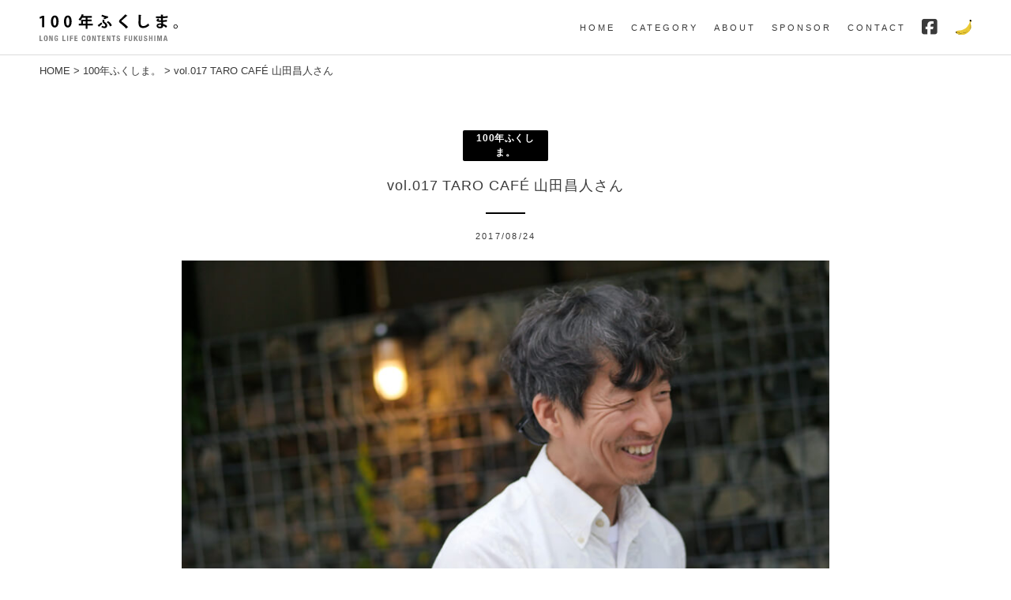

--- FILE ---
content_type: text/html; charset=UTF-8
request_url: https://100nenfukushima.jp/2017/tarocafe/
body_size: 12129
content:
<!doctype html>
<html lang="ja">
<head prefix="og: https://ogp.me/ns# fb: https://ogp.me/ns/fb# article: https://ogp.me/ns/article#">
<meta charset="UTF-8">
<meta name="viewport" content="width=device-width, initial-scale=1">
<meta property="fb:app_id" content="311001965962050">
<link rel="shortcut icon" href="https://100nenfukushima.jp/favicon.ico" type="image/vnd.microsoft.icon">
<link rel="apple-touch-icon-precomposed" href="https://100nenfukushima.jp/apple-touch-icon-precomposed.png">
<link href="https://use.fontawesome.com/releases/v6.5.1/css/all.css" crossorigin="anonymous" rel="preload" as="style" />
<link href="https://use.fontawesome.com/releases/v6.5.1/css/v4-shims.css" crossorigin="anonymous" rel="preload" as="style" />
<link href="https://100nenfukushima.jp/wp-includes/js/jquery/jquery.min.js" rel="preload" as="script" />
<meta name='robots' content='index, follow, max-image-preview:large, max-snippet:-1, max-video-preview:-1' />
<script async type="application/javascript" src="https://100nenfukushima.jp/wp-content/plugins/baqend/js/speed-kit-install.js"></script>
	<!-- This site is optimized with the Yoast SEO plugin v26.7 - https://yoast.com/wordpress/plugins/seo/ -->
	<title>vol.017 TARO CAFÉ 山田昌人さん | 100年ふくしま。</title>
	<meta name="description" content="猪苗代湖畔にあるTARO CAFÉは、グラフィックデザイナーだった山田さんが、訪れる人が思い思いに過ごせるような空間にしようと始まりました。TARO CAFÉをつくってきたこれまでと、これからについてお聞きしました。" />
	<link rel="canonical" href="https://100nenfukushima.jp/2017/tarocafe/" />
	<meta property="og:locale" content="ja_JP" />
	<meta property="og:type" content="article" />
	<meta property="og:title" content="vol.017 TARO CAFÉ 山田昌人さん | 100年ふくしま。" />
	<meta property="og:description" content="猪苗代湖畔にあるTARO CAFÉは、グラフィックデザイナーだった山田さんが、訪れる人が思い思いに過ごせるような空間にしようと始まりました。TARO CAFÉをつくってきたこれまでと、これからについてお聞きしました。" />
	<meta property="og:url" content="https://100nenfukushima.jp/2017/tarocafe/" />
	<meta property="og:site_name" content="100年ふくしま。" />
	<meta property="article:publisher" content="https://www.facebook.com/100nenfukushima/" />
	<meta property="article:published_time" content="2017-08-24T06:22:36+00:00" />
	<meta property="article:modified_time" content="2024-03-08T08:16:34+00:00" />
	<meta property="og:image" content="https://100nenfukushima.jp/wp-content/uploads/100-F/017/taro_main.jpg" />
	<meta property="og:image:width" content="860" />
	<meta property="og:image:height" content="516" />
	<meta property="og:image:type" content="image/jpeg" />
	<meta name="author" content="100-fukushima" />
	<meta name="twitter:card" content="summary_large_image" />
	<script type="application/ld+json" class="yoast-schema-graph">{"@context":"https://schema.org","@graph":[{"@type":"Article","@id":"https://100nenfukushima.jp/2017/tarocafe/#article","isPartOf":{"@id":"https://100nenfukushima.jp/2017/tarocafe/"},"author":{"name":"100-fukushima","@id":"https://100nenfukushima.jp/#/schema/person/230fd06db1680e566b570d54163b5414"},"headline":"vol.017 TARO CAFÉ 山田昌人さん","datePublished":"2017-08-24T06:22:36+00:00","dateModified":"2024-03-08T08:16:34+00:00","mainEntityOfPage":{"@id":"https://100nenfukushima.jp/2017/tarocafe/"},"wordCount":53,"commentCount":0,"publisher":{"@id":"https://100nenfukushima.jp/#organization"},"image":{"@id":"https://100nenfukushima.jp/2017/tarocafe/#primaryimage"},"thumbnailUrl":"https://100nenfukushima.jp/wp-content/uploads/100-F/017/taro_main.jpg","keywords":["カフェ","猪苗代町"],"articleSection":["100年ふくしま。"],"inLanguage":"ja","potentialAction":[{"@type":"CommentAction","name":"Comment","target":["https://100nenfukushima.jp/2017/tarocafe/#respond"]}]},{"@type":"WebPage","@id":"https://100nenfukushima.jp/2017/tarocafe/","url":"https://100nenfukushima.jp/2017/tarocafe/","name":"vol.017 TARO CAFÉ 山田昌人さん | 100年ふくしま。","isPartOf":{"@id":"https://100nenfukushima.jp/#website"},"primaryImageOfPage":{"@id":"https://100nenfukushima.jp/2017/tarocafe/#primaryimage"},"image":{"@id":"https://100nenfukushima.jp/2017/tarocafe/#primaryimage"},"thumbnailUrl":"https://100nenfukushima.jp/wp-content/uploads/100-F/017/taro_main.jpg","datePublished":"2017-08-24T06:22:36+00:00","dateModified":"2024-03-08T08:16:34+00:00","description":"猪苗代湖畔にあるTARO CAFÉは、グラフィックデザイナーだった山田さんが、訪れる人が思い思いに過ごせるような空間にしようと始まりました。TARO CAFÉをつくってきたこれまでと、これからについてお聞きしました。","breadcrumb":{"@id":"https://100nenfukushima.jp/2017/tarocafe/#breadcrumb"},"inLanguage":"ja","potentialAction":[{"@type":"ReadAction","target":["https://100nenfukushima.jp/2017/tarocafe/"]}]},{"@type":"ImageObject","inLanguage":"ja","@id":"https://100nenfukushima.jp/2017/tarocafe/#primaryimage","url":"https://100nenfukushima.jp/wp-content/uploads/100-F/017/taro_main.jpg","contentUrl":"https://100nenfukushima.jp/wp-content/uploads/100-F/017/taro_main.jpg","width":860,"height":516,"caption":"vol.017 TARO CAFÉ 山田昌人さん"},{"@type":"BreadcrumbList","@id":"https://100nenfukushima.jp/2017/tarocafe/#breadcrumb","itemListElement":[{"@type":"ListItem","position":1,"name":"HOME","item":"https://100nenfukushima.jp/"},{"@type":"ListItem","position":2,"name":"100年ふくしま。","item":"https://100nenfukushima.jp/100-f/"},{"@type":"ListItem","position":3,"name":"vol.017 TARO CAFÉ 山田昌人さん"}]},{"@type":"WebSite","@id":"https://100nenfukushima.jp/#website","url":"https://100nenfukushima.jp/","name":"100年ふくしま。","description":"明日のふくしまへのアーカイブ。100年ふくしまはここに生きる人、かかわる人たちをご紹介します。","publisher":{"@id":"https://100nenfukushima.jp/#organization"},"alternateName":"100年ふくしま。","potentialAction":[{"@type":"SearchAction","target":{"@type":"EntryPoint","urlTemplate":"https://100nenfukushima.jp/?s={search_term_string}"},"query-input":{"@type":"PropertyValueSpecification","valueRequired":true,"valueName":"search_term_string"}}],"inLanguage":"ja"},{"@type":"Organization","@id":"https://100nenfukushima.jp/#organization","name":"デザインハウス東条","alternateName":"DESIGNHOUSE","url":"https://100nenfukushima.jp/","logo":{"@type":"ImageObject","inLanguage":"ja","@id":"https://100nenfukushima.jp/#/schema/logo/image/","url":"https://100nenfukushima.jp/wp-content/uploads/img/OGP_DESIGNHOUSE.png","contentUrl":"https://100nenfukushima.jp/wp-content/uploads/img/OGP_DESIGNHOUSE.png","width":1200,"height":630,"caption":"デザインハウス東条"},"image":{"@id":"https://100nenfukushima.jp/#/schema/logo/image/"},"sameAs":["https://www.facebook.com/100nenfukushima/"]},{"@type":"Person","@id":"https://100nenfukushima.jp/#/schema/person/230fd06db1680e566b570d54163b5414","name":"100-fukushima","sameAs":["https://100nenfukushima.jp"]}]}</script>
	<!-- / Yoast SEO plugin. -->


<style id='wp-img-auto-sizes-contain-inline-css'>
img:is([sizes=auto i],[sizes^="auto," i]){contain-intrinsic-size:3000px 1500px}
/*# sourceURL=wp-img-auto-sizes-contain-inline-css */
</style>
<link rel='stylesheet' id='wp-block-library-css' href='https://100nenfukushima.jp/wp-includes/css/dist/block-library/style.min.css' media='all' />
<style id='global-styles-inline-css'>
:root{--wp--preset--aspect-ratio--square: 1;--wp--preset--aspect-ratio--4-3: 4/3;--wp--preset--aspect-ratio--3-4: 3/4;--wp--preset--aspect-ratio--3-2: 3/2;--wp--preset--aspect-ratio--2-3: 2/3;--wp--preset--aspect-ratio--16-9: 16/9;--wp--preset--aspect-ratio--9-16: 9/16;--wp--preset--color--black: #000000;--wp--preset--color--cyan-bluish-gray: #abb8c3;--wp--preset--color--white: #ffffff;--wp--preset--color--pale-pink: #f78da7;--wp--preset--color--vivid-red: #cf2e2e;--wp--preset--color--luminous-vivid-orange: #ff6900;--wp--preset--color--luminous-vivid-amber: #fcb900;--wp--preset--color--light-green-cyan: #7bdcb5;--wp--preset--color--vivid-green-cyan: #00d084;--wp--preset--color--pale-cyan-blue: #8ed1fc;--wp--preset--color--vivid-cyan-blue: #0693e3;--wp--preset--color--vivid-purple: #9b51e0;--wp--preset--gradient--vivid-cyan-blue-to-vivid-purple: linear-gradient(135deg,rgb(6,147,227) 0%,rgb(155,81,224) 100%);--wp--preset--gradient--light-green-cyan-to-vivid-green-cyan: linear-gradient(135deg,rgb(122,220,180) 0%,rgb(0,208,130) 100%);--wp--preset--gradient--luminous-vivid-amber-to-luminous-vivid-orange: linear-gradient(135deg,rgb(252,185,0) 0%,rgb(255,105,0) 100%);--wp--preset--gradient--luminous-vivid-orange-to-vivid-red: linear-gradient(135deg,rgb(255,105,0) 0%,rgb(207,46,46) 100%);--wp--preset--gradient--very-light-gray-to-cyan-bluish-gray: linear-gradient(135deg,rgb(238,238,238) 0%,rgb(169,184,195) 100%);--wp--preset--gradient--cool-to-warm-spectrum: linear-gradient(135deg,rgb(74,234,220) 0%,rgb(151,120,209) 20%,rgb(207,42,186) 40%,rgb(238,44,130) 60%,rgb(251,105,98) 80%,rgb(254,248,76) 100%);--wp--preset--gradient--blush-light-purple: linear-gradient(135deg,rgb(255,206,236) 0%,rgb(152,150,240) 100%);--wp--preset--gradient--blush-bordeaux: linear-gradient(135deg,rgb(254,205,165) 0%,rgb(254,45,45) 50%,rgb(107,0,62) 100%);--wp--preset--gradient--luminous-dusk: linear-gradient(135deg,rgb(255,203,112) 0%,rgb(199,81,192) 50%,rgb(65,88,208) 100%);--wp--preset--gradient--pale-ocean: linear-gradient(135deg,rgb(255,245,203) 0%,rgb(182,227,212) 50%,rgb(51,167,181) 100%);--wp--preset--gradient--electric-grass: linear-gradient(135deg,rgb(202,248,128) 0%,rgb(113,206,126) 100%);--wp--preset--gradient--midnight: linear-gradient(135deg,rgb(2,3,129) 0%,rgb(40,116,252) 100%);--wp--preset--font-size--small: 13px;--wp--preset--font-size--medium: 20px;--wp--preset--font-size--large: 36px;--wp--preset--font-size--x-large: 42px;--wp--preset--spacing--20: 0.44rem;--wp--preset--spacing--30: 0.67rem;--wp--preset--spacing--40: 1rem;--wp--preset--spacing--50: 1.5rem;--wp--preset--spacing--60: 2.25rem;--wp--preset--spacing--70: 3.38rem;--wp--preset--spacing--80: 5.06rem;--wp--preset--shadow--natural: 6px 6px 9px rgba(0, 0, 0, 0.2);--wp--preset--shadow--deep: 12px 12px 50px rgba(0, 0, 0, 0.4);--wp--preset--shadow--sharp: 6px 6px 0px rgba(0, 0, 0, 0.2);--wp--preset--shadow--outlined: 6px 6px 0px -3px rgb(255, 255, 255), 6px 6px rgb(0, 0, 0);--wp--preset--shadow--crisp: 6px 6px 0px rgb(0, 0, 0);}:where(.is-layout-flex){gap: 0.5em;}:where(.is-layout-grid){gap: 0.5em;}body .is-layout-flex{display: flex;}.is-layout-flex{flex-wrap: wrap;align-items: center;}.is-layout-flex > :is(*, div){margin: 0;}body .is-layout-grid{display: grid;}.is-layout-grid > :is(*, div){margin: 0;}:where(.wp-block-columns.is-layout-flex){gap: 2em;}:where(.wp-block-columns.is-layout-grid){gap: 2em;}:where(.wp-block-post-template.is-layout-flex){gap: 1.25em;}:where(.wp-block-post-template.is-layout-grid){gap: 1.25em;}.has-black-color{color: var(--wp--preset--color--black) !important;}.has-cyan-bluish-gray-color{color: var(--wp--preset--color--cyan-bluish-gray) !important;}.has-white-color{color: var(--wp--preset--color--white) !important;}.has-pale-pink-color{color: var(--wp--preset--color--pale-pink) !important;}.has-vivid-red-color{color: var(--wp--preset--color--vivid-red) !important;}.has-luminous-vivid-orange-color{color: var(--wp--preset--color--luminous-vivid-orange) !important;}.has-luminous-vivid-amber-color{color: var(--wp--preset--color--luminous-vivid-amber) !important;}.has-light-green-cyan-color{color: var(--wp--preset--color--light-green-cyan) !important;}.has-vivid-green-cyan-color{color: var(--wp--preset--color--vivid-green-cyan) !important;}.has-pale-cyan-blue-color{color: var(--wp--preset--color--pale-cyan-blue) !important;}.has-vivid-cyan-blue-color{color: var(--wp--preset--color--vivid-cyan-blue) !important;}.has-vivid-purple-color{color: var(--wp--preset--color--vivid-purple) !important;}.has-black-background-color{background-color: var(--wp--preset--color--black) !important;}.has-cyan-bluish-gray-background-color{background-color: var(--wp--preset--color--cyan-bluish-gray) !important;}.has-white-background-color{background-color: var(--wp--preset--color--white) !important;}.has-pale-pink-background-color{background-color: var(--wp--preset--color--pale-pink) !important;}.has-vivid-red-background-color{background-color: var(--wp--preset--color--vivid-red) !important;}.has-luminous-vivid-orange-background-color{background-color: var(--wp--preset--color--luminous-vivid-orange) !important;}.has-luminous-vivid-amber-background-color{background-color: var(--wp--preset--color--luminous-vivid-amber) !important;}.has-light-green-cyan-background-color{background-color: var(--wp--preset--color--light-green-cyan) !important;}.has-vivid-green-cyan-background-color{background-color: var(--wp--preset--color--vivid-green-cyan) !important;}.has-pale-cyan-blue-background-color{background-color: var(--wp--preset--color--pale-cyan-blue) !important;}.has-vivid-cyan-blue-background-color{background-color: var(--wp--preset--color--vivid-cyan-blue) !important;}.has-vivid-purple-background-color{background-color: var(--wp--preset--color--vivid-purple) !important;}.has-black-border-color{border-color: var(--wp--preset--color--black) !important;}.has-cyan-bluish-gray-border-color{border-color: var(--wp--preset--color--cyan-bluish-gray) !important;}.has-white-border-color{border-color: var(--wp--preset--color--white) !important;}.has-pale-pink-border-color{border-color: var(--wp--preset--color--pale-pink) !important;}.has-vivid-red-border-color{border-color: var(--wp--preset--color--vivid-red) !important;}.has-luminous-vivid-orange-border-color{border-color: var(--wp--preset--color--luminous-vivid-orange) !important;}.has-luminous-vivid-amber-border-color{border-color: var(--wp--preset--color--luminous-vivid-amber) !important;}.has-light-green-cyan-border-color{border-color: var(--wp--preset--color--light-green-cyan) !important;}.has-vivid-green-cyan-border-color{border-color: var(--wp--preset--color--vivid-green-cyan) !important;}.has-pale-cyan-blue-border-color{border-color: var(--wp--preset--color--pale-cyan-blue) !important;}.has-vivid-cyan-blue-border-color{border-color: var(--wp--preset--color--vivid-cyan-blue) !important;}.has-vivid-purple-border-color{border-color: var(--wp--preset--color--vivid-purple) !important;}.has-vivid-cyan-blue-to-vivid-purple-gradient-background{background: var(--wp--preset--gradient--vivid-cyan-blue-to-vivid-purple) !important;}.has-light-green-cyan-to-vivid-green-cyan-gradient-background{background: var(--wp--preset--gradient--light-green-cyan-to-vivid-green-cyan) !important;}.has-luminous-vivid-amber-to-luminous-vivid-orange-gradient-background{background: var(--wp--preset--gradient--luminous-vivid-amber-to-luminous-vivid-orange) !important;}.has-luminous-vivid-orange-to-vivid-red-gradient-background{background: var(--wp--preset--gradient--luminous-vivid-orange-to-vivid-red) !important;}.has-very-light-gray-to-cyan-bluish-gray-gradient-background{background: var(--wp--preset--gradient--very-light-gray-to-cyan-bluish-gray) !important;}.has-cool-to-warm-spectrum-gradient-background{background: var(--wp--preset--gradient--cool-to-warm-spectrum) !important;}.has-blush-light-purple-gradient-background{background: var(--wp--preset--gradient--blush-light-purple) !important;}.has-blush-bordeaux-gradient-background{background: var(--wp--preset--gradient--blush-bordeaux) !important;}.has-luminous-dusk-gradient-background{background: var(--wp--preset--gradient--luminous-dusk) !important;}.has-pale-ocean-gradient-background{background: var(--wp--preset--gradient--pale-ocean) !important;}.has-electric-grass-gradient-background{background: var(--wp--preset--gradient--electric-grass) !important;}.has-midnight-gradient-background{background: var(--wp--preset--gradient--midnight) !important;}.has-small-font-size{font-size: var(--wp--preset--font-size--small) !important;}.has-medium-font-size{font-size: var(--wp--preset--font-size--medium) !important;}.has-large-font-size{font-size: var(--wp--preset--font-size--large) !important;}.has-x-large-font-size{font-size: var(--wp--preset--font-size--x-large) !important;}
/*# sourceURL=global-styles-inline-css */
</style>

<style id='classic-theme-styles-inline-css'>
/*! This file is auto-generated */
.wp-block-button__link{color:#fff;background-color:#32373c;border-radius:9999px;box-shadow:none;text-decoration:none;padding:calc(.667em + 2px) calc(1.333em + 2px);font-size:1.125em}.wp-block-file__button{background:#32373c;color:#fff;text-decoration:none}
/*# sourceURL=/wp-includes/css/classic-themes.min.css */
</style>
<style id='font-awesome-svg-styles-default-inline-css'>
.svg-inline--fa {
  display: inline-block;
  height: 1em;
  overflow: visible;
  vertical-align: -.125em;
}
/*# sourceURL=font-awesome-svg-styles-default-inline-css */
</style>
<link rel='stylesheet' id='font-awesome-svg-styles-css' href='https://100nenfukushima.jp/wp-content/uploads/font-awesome/v6.5.1/css/svg-with-js.css' media='all' />
<style id='font-awesome-svg-styles-inline-css'>
   .wp-block-font-awesome-icon svg::before,
   .wp-rich-text-font-awesome-icon svg::before {content: unset;}
/*# sourceURL=font-awesome-svg-styles-inline-css */
</style>
<link rel='stylesheet' id='one-hundred-style-css' href='https://100nenfukushima.jp/wp-content/themes/one-hundred/style.css' media='all' />
<link rel='stylesheet' id='article-css' href='https://100nenfukushima.jp/wp-content/themes/one-hundred/css/article.css' media='all' />
<link rel='stylesheet' id='font-awesome-official-css' href='https://use.fontawesome.com/releases/v6.5.1/css/all.css' media='all' integrity="sha384-t1nt8BQoYMLFN5p42tRAtuAAFQaCQODekUVeKKZrEnEyp4H2R0RHFz0KWpmj7i8g" crossorigin="anonymous" />
<link rel='stylesheet' id='jquery-lazyloadxt-fadein-css-css' href='//100nenfukushima.jp/wp-content/plugins/a3-lazy-load/assets/css/jquery.lazyloadxt.fadein.css' media='all' />
<link rel='stylesheet' id='a3a3_lazy_load-css' href='//100nenfukushima.jp/wp-content/uploads/sass/a3_lazy_load.min.css' media='all' />
<link rel='stylesheet' id='font-awesome-official-v4shim-css' href='https://use.fontawesome.com/releases/v6.5.1/css/v4-shims.css' media='all' integrity="sha384-5Jfdy0XO8+vjCRofsSnGmxGSYjLfsjjTOABKxVr8BkfvlaAm14bIJc7Jcjfq/xQI" crossorigin="anonymous" />
<script src="https://100nenfukushima.jp/wp-includes/js/jquery/jquery.min.js" id="jquery-core-js"></script>
<script src="https://100nenfukushima.jp/wp-includes/js/jquery/jquery-migrate.min.js" id="jquery-migrate-js"></script>
<link rel="pingback" href="https://100nenfukushima.jp/xmlrpc.php">		<style>
					.site-title,.site-description {
				position: absolute;
				clip: rect(1px, 1px, 1px, 1px);
				}
					</style>
		</head>
<body class="wp-singular single single-post single-format-standard wp-custom-logo wp-theme-one-hundred">
<div id="page" class="site">
<a class="skip-link screen-reader-text" href="#primary">Skip to content</a>
<header id="masthead" class="site-header">
 <div class="logo"><a href="https://100nenfukushima.jp/" class="custom-logo-link" rel="home"><img src="https://100nenfukushima.jp/wp-content/uploads/logo_100-F.svg" class="custom-logo" alt="100年ふくしま。" decoding="async" /></a></div> <nav id="site-navigation" class="main-navigation">
  <button class="menu-toggle" aria-controls="primary-menu" aria-expanded="false"><span></span><span></span><span></span></button>
	<div class="menu-g_menu-container"><ul id="primary-menu" class="menu"><li><a href="http://100nenfukushima.jp/">HOME</a></li>
<li><a href="#">CATEGORY</a>
<ul class="sub-menu">
	<li><a href="https://100nenfukushima.jp/100-f/">100年ふくしま。</a></li>
	<li><a href="https://100nenfukushima.jp/2025/bg/">表紙</a></li>
	<li><a href="https://100nenfukushima.jp/2023/kimaichi/">きまいち</a></li>
	<li><a href="https://100nenfukushima.jp/photo-album/">Photo Album</a></li>
	<li><a href="https://100nenfukushima.jp/miru/">郡山全集</a></li>
	<li><a href="https://100nenfukushima.jp/info/">お知らせ</a></li>
</ul>
</li>
<li><a href="#">ABOUT</a>
<ul class="sub-menu">
	<li><a href="https://100nenfukushima.jp/about/">ABOUT</a></li>
	<li><a href="https://100nenfukushima.jp/company/">COMPANY</a></li>
	<li><a href="https://100nenfukushima.jp/sitemap/">SITEMAP</a></li>
</ul>
</li>
<li><a href="https://100nenfukushima.jp#sponsor-list">SPONSOR</a></li>
<li><a href="https://100nenfukushima.jp/contact/">CONTACT</a></li>
<li><a href="https://www.facebook.com/100nenfukushima/"><i class="fa-brands fa-square-facebook fa-2x"></i></a></li>
<li><a href="https://100nenfukushima.jp/2018/oyatsu/"><img src="https://100nenfukushima.jp/wp-content/uploads/img/icon-candy.svg" width="20" height="18" alt="candy"></a></li>
</ul></div></nav>
</header>
<p id="breadcrumbs"><span><span><a href="https://100nenfukushima.jp/">HOME</a></span> &gt; <span><a href="https://100nenfukushima.jp/100-f/">100年ふくしま。</a></span> &gt; <span class="breadcrumb_last" aria-current="page">vol.017 TARO CAFÉ 山田昌人さん</span></span></p>
	<main id="primary" class="site-main">

		
<article id="post-2751" class="post-2751 post type-post status-publish format-standard has-post-thumbnail hentry category-100-f tag-10 tag-75">	
 <header class="entry-header">
  <div class="cat-label">100年ふくしま。</div>			
	<h1 class="entry-title">vol.017 TARO CAFÉ 山田昌人さん</h1>	  <div class="posted-on">2017/08/24</div><!-- .entry-meta -->
	 	</header>
	<div class="entry-content">
	 <p><img fetchpriority="high" decoding="async" src="//100nenfukushima.jp/wp-content/plugins/a3-lazy-load/assets/images/lazy_placeholder.gif" data-lazy-type="image" data-src="https://100nenfukushima.jp/wp-content/uploads/100-F/017/taro_main.jpg" alt="017tarocafe" class="lazy lazy-hidden aligncenter size-full wp-image-2750" width="860" height="516"><noscript><img fetchpriority="high" decoding="async" src="https://100nenfukushima.jp/wp-content/uploads/100-F/017/taro_main.jpg" alt="017tarocafe" class="aligncenter size-full wp-image-2750" width="860" height="516"></noscript></p>
<p class="NO">100-FUKUSHIMA Vol.017</p>
<h2>TARO CAFÉ　山田昌人さん</h2>
<h3>TARO CAFÉの本棚</h3>
<p>平日、閉店間際のTARO CAFÉは静かだ。<br />
コーヒーを啜り、ひとりで過ごす人、ソファー席では友人たちとのおしゃべり。<br />
窓の外には、犬の散歩をする人。<br />
こういうところで、自分だけの時間が持てることは、大人になってよかったと思うことのひとつだ。<br />
もうずいぶん前のことになるが、とてもセンスのいいところだから行ってみるといい、そう勧められ、初めて訪ねた時、古い木製の本棚をまじまじとのぞき込んだのを覚えている。<br />
小説、写真集、デザインの本。手に取った雑誌には、スカンジナビア政府観光局とあった。<br />
きっと、この場所をつくってきたものごとなのだろう、そう思った。</p>
<p><img decoding="async" src="//100nenfukushima.jp/wp-content/plugins/a3-lazy-load/assets/images/lazy_placeholder.gif" data-lazy-type="image" data-src="https://100nenfukushima.jp/wp-content/uploads/100-F/017/taro_01.jpg" alt="Tarocafe_01" class="lazy lazy-hidden aligncenter size-full wp-image-2744" width="860" height="516"><noscript><img decoding="async" src="https://100nenfukushima.jp/wp-content/uploads/100-F/017/taro_01.jpg" alt="Tarocafe_01" class="aligncenter size-full wp-image-2744" width="860" height="516"></noscript></p>
<h3>いつも見ていた景色</h3>
<p>夏の夕暮れ時、久しぶりに座った窓辺の席。<br />
ぼんやりと眺めているとあっという間に時間が過ぎてしまう。<br />
「いつまでも見ていて飽きない景色です。夏もいいけど、特に冬の真っ白の景色がいい」<br />
そう教えてくれた、TARO CAFÉオーナーの山田昌人さん。<br />
「喜多方の父の実家へ向かう途中に、この建物があり、田んぼの先には猪苗代湖。子どもの頃から見ていて、何をやるかはわからないけど、いつかここで店をやりたいと思うようになりました」<br />
36歳の時、山田さんは、本当にそこでカフェを始めることになる。<br />
グラフィックデザイナーとして働いていた山田さんは、ハワイにいる友人から別荘での給仕係を頼まれ、手伝うことになった。<br />
「友人が管理する別荘で、一日3回、お客さんにお茶とお菓子をお出しするうちに、その時間が好きになっていきました」<br />
ハワイでデザインの仕事や友人の手伝いをしていた頃、そこにも、今のTARO CAFÉと似たような景色があり、いいところだなと思ったという。<br />
帰国後、あだたら高原スキー場でスノーボードのインストラクターをしていた時に、スキー場近くでカフェを営む知り合いの方から、猪苗代でカフェをやってみないかと勧められたのが、TARO CAFÉのはじまりだった。<br />
場所はもちろん、子どもの頃から見ていた、いい景色の中にあったあの建物。<br />
インテリアが好きだったこともあり、集めていた家具を店に置くことにした。<br />
自分の本とお母様が持っていた調度品を並べ、メニューよりも、来る人が思い思いに過ごせるような空間を優先しようと思った。<br />
「先のことを心配していては、たぶんなにもできなかった。ただ、自分の感覚は信じていたところがあります」<br />
新しいことを始める時、不安はなかったのか尋ねると、山田さんはそう軽々と答えを返してきた。</p>
<p><img decoding="async" src="//100nenfukushima.jp/wp-content/plugins/a3-lazy-load/assets/images/lazy_placeholder.gif" data-lazy-type="image" data-src="https://100nenfukushima.jp/wp-content/uploads/100-F/017/taro_02.jpg" alt="Tarocafe_02" class="lazy lazy-hidden aligncenter size-full wp-image-2745" width="860" height="516"><noscript><img decoding="async" src="https://100nenfukushima.jp/wp-content/uploads/100-F/017/taro_02.jpg" alt="Tarocafe_02" class="aligncenter size-full wp-image-2745" width="860" height="516"></noscript></p>
<h3>心地よく過ごすところに見合うもの</h3>
<p>クロックスのサンダルに、カットオフのジーンズ。<br />
山田さんが、スキー場のラウンジでよく見るのは、今若い子たちにどんなものが好まれているのかということ。<br />
「たぶん手軽さなのかもしれません。でもそれは、この店に来る人たちとはまた違うものだろうと思う」<br />
カフェが始まった当初、置いていた家具はほとんど残っていない。<br />
人が訪れ、使われる分、当然ながらものの痛みや消耗がおきる。だから、店で使うものは、たくさんの人が使って気分のよいことを考えて選ぶ。メニューは、食材の質が良くておいしく、価格に見合うのかがむずかしい。<br />
食事ができたらいいだろうなとも思う。けれど隣で本を読む人がいたら、と考える。<br />
「ここでは、まわりの方にも居心地よく過ごすために、軽食とお菓子、そしてコーヒーがちょうどいい」</p>
<figure id="attachment_2746" aria-describedby="caption-attachment-2746" style="width: 860px" class="wp-caption aligncenter"><img loading="lazy" decoding="async" src="//100nenfukushima.jp/wp-content/plugins/a3-lazy-load/assets/images/lazy_placeholder.gif" data-lazy-type="image" data-src="https://100nenfukushima.jp/wp-content/uploads/100-F/017/taro_03.jpg" alt="" class="lazy lazy-hidden size-full wp-image-2746" width="860" height="258"><noscript><img loading="lazy" decoding="async" src="https://100nenfukushima.jp/wp-content/uploads/100-F/017/taro_03.jpg" alt="" class="size-full wp-image-2746" width="860" height="258"></noscript><figcaption id="caption-attachment-2746" class="wp-caption-text">山田昌人さん。実はコーヒーを飲めるようになったのは20代半ばを過ぎてから。<br />カフェではキッチンに立つほか、ショップツールのデザインを手がける。</figcaption></figure>
<figure id="attachment_2748" aria-describedby="caption-attachment-2748" style="width: 860px" class="wp-caption aligncenter"><img loading="lazy" decoding="async" src="//100nenfukushima.jp/wp-content/plugins/a3-lazy-load/assets/images/lazy_placeholder.gif" data-lazy-type="image" data-src="https://100nenfukushima.jp/wp-content/uploads/100-F/017/taro_04.jpg" alt="Tarocafe_05" class="lazy lazy-hidden size-full wp-image-2748" width="860" height="258"><noscript><img loading="lazy" decoding="async" src="https://100nenfukushima.jp/wp-content/uploads/100-F/017/taro_04.jpg" alt="Tarocafe_05" class="size-full wp-image-2748" width="860" height="258"></noscript><figcaption id="caption-attachment-2748" class="wp-caption-text">店名は、ニックネームの「タロー」から。カフェを運営する田田合同会社はともに経営する越田さんとご自身の名字から。</figcaption></figure>
<h3>やりたいことがあるなら</h3>
<p>15年前、一人で始めたカフェは、今６人の社員と３人のアルバイトを抱えるまでになった。<br />
「やりたいことがあるなら、できるだけ細かく自分の中で映像化してみることだと思う」<br />
山田さんは、会社員時代から、店ができる風景をノートに細かく描いていた。そのノートは今もまだ手元に残っている。<br />
「ずっと思い描いていたら、わりと簡単に進んでいったんです」<br />
TARO CAFÉには、将来カフェを開きたいという若い人が訪ねてくる。ともに働いた後、実際に独立を果たしたスタッフもいる。<br />
若い頃には、わからないなりにいい経験だったと思うことがある。<br />
初めて就職したデザイン会社では受注先との関係に、頭を下げることが多々あり、それを嫌がる人もいたが、自分はそうは思わなかった。今の仕事につながっていると感じているし、当時一緒に働いていた仲間が訪ねて来てくれる。時間が経ってもいろいろな話ができるのは本当に嬉しいと顔をくしゃくしゃにした。<br />
「ひとりなら辞められるけど、もうひとりではないから。スタッフがいて、生活がある。やりたいと思う人がここで育って、それぞれに独立していってくれたらいいなと思います」</p>
<p><img loading="lazy" decoding="async" src="//100nenfukushima.jp/wp-content/plugins/a3-lazy-load/assets/images/lazy_placeholder.gif" data-lazy-type="image" data-src="https://100nenfukushima.jp/wp-content/uploads/100-F/017/taro_05.jpg" alt="Tarocafe_04" class="lazy lazy-hidden aligncenter size-full wp-image-2747" width="860" height="516"><noscript><img loading="lazy" decoding="async" src="https://100nenfukushima.jp/wp-content/uploads/100-F/017/taro_05.jpg" alt="Tarocafe_04" class="aligncenter size-full wp-image-2747" width="860" height="516"></noscript><img loading="lazy" decoding="async" src="//100nenfukushima.jp/wp-content/plugins/a3-lazy-load/assets/images/lazy_placeholder.gif" data-lazy-type="image" data-src="https://100nenfukushima.jp/wp-content/uploads/100-F/017/taro_06.jpg" alt="Tarocafe_06" class="lazy lazy-hidden aligncenter size-full wp-image-2749" width="860" height="516"><noscript><img loading="lazy" decoding="async" src="https://100nenfukushima.jp/wp-content/uploads/100-F/017/taro_06.jpg" alt="Tarocafe_06" class="aligncenter size-full wp-image-2749" width="860" height="516"></noscript></p>
<p>&#8211; &#8211; &#8211;<br />
TARO CAFÉ<br />
<i class="fa fa-map-marker fa-fx" aria-hidden="true"></i> 〒969-3132 福島県耶麻郡猪苗代町堅田入江704-3<br />
<i class="fa fa-phone fa-fx" aria-hidden="true"></i> 0242-62-2371<br />
<i class="fa fa-clock-o fa-fx" aria-hidden="true"></i> 11：00〜17：00（16：00 L.O.）<br />
<i class="fa fa-times-circle" aria-hidden="true"></i> 毎週水曜日<br />
<i class="fa fa-car" aria-hidden="true"></i> あり<br />
<a href="http://taro-cafe.com/" rel="noopener noreferrer" target="_blank">http://taro-cafe.com/ <i class="fa fa fa-external-link-square fa-fx" aria-hidden="true"></i></a></p>
<p>2017.08.08 取材<br />
文：yanai　写真：BUN（人物・4枚目）、watanabe</p>
		</div>
	<footer class="entry-footer"><span class="cat-links">Category : <a href="https://100nenfukushima.jp/100-f/" rel="category tag">100年ふくしま。</a></span><span class="tags-links">Tags : <a href="https://100nenfukushima.jp/tag/%e3%82%ab%e3%83%95%e3%82%a7/" rel="tag">カフェ</a>, <a href="https://100nenfukushima.jp/tag/%e7%8c%aa%e8%8b%97%e4%bb%a3%e7%94%ba/" rel="tag">猪苗代町</a></span></footer>
	
<div class="share">
<ul>
<li class="facebook">
<a href="//www.facebook.com/sharer.php?src=bm&u=https%3A%2F%2F100nenfukushima.jp%2F2017%2Ftarocafe%2F&t=vol.017+TARO+CAF%C3%89+%E5%B1%B1%E7%94%B0%E6%98%8C%E4%BA%BA%E3%81%95%E3%82%93｜100年ふくしま。" onclick="javascript:window.open(this.href, '', 'menubar=no,toolbar=no,resizable=yes,scrollbars=yes,height=300,width=600');return false;" target="_blank" rel="nofollow noopener noreferrer"><i class="fab fa-facebook-f"></i></a>
</li><!--
--><li class="tweet">
<a href="//twitter.com/intent/tweet?url=https%3A%2F%2F100nenfukushima.jp%2F2017%2Ftarocafe%2F&text=vol.017+TARO+CAF%C3%89+%E5%B1%B1%E7%94%B0%E6%98%8C%E4%BA%BA%E3%81%95%E3%82%93｜100年ふくしま。&tw_p=tweetbutton" onclick="javascript:window.open(this.href, '', 'menubar=no,toolbar=no,resizable=yes,scrollbars=yes,height=300,width=600');return false;" target="_blank" rel="nofollow noopener noreferrer"><i class="fab fa-twitter"></i></a>
</li><!--
--><li class="hatena">
<a href="//b.hatena.ne.jp/entry/https%3A%2F%2F100nenfukushima.jp%2F2017%2Ftarocafe%2F" onclick="javascript:window.open(this.href, '', 'menubar=no,toolbar=no,resizable=yes,scrollbars=yes,height=400,width=510');return false;" target="_blank" rel="nofollow noopener noreferrer"><i class="fa fa-hatena"></i>
</a>
</li><!--
--><li class=line>
<a href="https://social-plugins.line.me/lineit/share?url=https%3A%2F%2F100nenfukushima.jp%2F2017%2Ftarocafe%2F" target="_blank" rel="nofollow noopener noreferrer" title="LINEに送る"><i class="fab fa-line"></i></a>
</li><!--
--><li class=pocket>
<a href="//getpocket.com/edit?url=https%3A%2F%2F100nenfukushima.jp%2F2017%2Ftarocafe%2F&title=vol.017+TARO+CAF%C3%89+%E5%B1%B1%E7%94%B0%E6%98%8C%E4%BA%BA%E3%81%95%E3%82%93｜100年ふくしま。" target="_blank" rel="nofollow noopener noreferrer" title="Pocketに保存する"><i class="fab fa-get-pocket"></i></a>
</li>
</ul>
</div>
</article><!-- #post-2751 -->

<div id="comments" class="comments-area">

		<div id="respond" class="comment-respond">
		<h3 id="reply-title" class="comment-reply-title">100年ふくしま 記事への感想を投稿する <i class="fas fa-pencil-alt"></i><br>
<small>※取材対象者への問い合わせフォームではありません。</small> <small><a rel="nofollow" id="cancel-comment-reply-link" href="/2017/tarocafe/#respond" style="display:none;">コメントをキャンセル</a></small></h3><form action="https://100nenfukushima.jp/wp-comments-post.php" method="post" id="commentform" class="comment-form"><p class="comment-notes"><span id="email-notes">メールアドレスが公開されることはありません。</span> <span class="required-field-message"><span class="required">※</span> が付いている欄は必須項目です</span></p><p class="comment-form-comment"><label for="comment">コメント <span class="required">※</span></label> <textarea id="comment" name="comment" cols="45" rows="8" maxlength="65525" required></textarea></p><p class="comment-form-author"><label for="author">名前 <span class="required">※</span></label> <input id="author" name="author" type="text" value="" size="30" maxlength="245" autocomplete="name" required /></p>
<p class="comment-form-email"><label for="email">メール <span class="required">※</span></label> <input id="email" name="email" type="email" value="" size="30" maxlength="100" aria-describedby="email-notes" autocomplete="email" required /></p>

<p class="comment-form-cookies-consent"><input id="wp-comment-cookies-consent" name="wp-comment-cookies-consent" type="checkbox" value="yes" /> <label for="wp-comment-cookies-consent">次回のコメントで使用するためブラウザーに自分の名前、メールアドレス、サイトを保存する。</label></p>
<p><img src="https://100nenfukushima.jp/wp-content/siteguard/1425528407.png" alt="CAPTCHA"></p><p><label for="siteguard_captcha">上に表示された文字を入力してください。</label><br /><input type="text" name="siteguard_captcha" id="siteguard_captcha" class="input" value="" size="10" aria-required="true" /><input type="hidden" name="siteguard_captcha_prefix" id="siteguard_captcha_prefix" value="1425528407" /></p><p class="form-submit"><input name="submit" type="submit" id="submit" class="submit" value="コメントを送信" /> <input type='hidden' name='comment_post_ID' value='2751' id='comment_post_ID' />
<input type='hidden' name='comment_parent' id='comment_parent' value='0' />
</p><p style="display: none;"><input type="hidden" id="akismet_comment_nonce" name="akismet_comment_nonce" value="16881379cc" /></p><p style="display: none !important;" class="akismet-fields-container" data-prefix="ak_"><label>&#916;<textarea name="ak_hp_textarea" cols="45" rows="8" maxlength="100"></textarea></label><input type="hidden" id="ak_js_1" name="ak_js" value="39"/><script>document.getElementById( "ak_js_1" ).setAttribute( "value", ( new Date() ).getTime() );</script></p></form>	</div><!-- #respond -->
	
</div><!-- #comments -->
</main><!-- #main -->
<div class="nav-links nav-links-stop">
  <div class="nav-previous"><a href="https://100nenfukushima.jp/2017/013altemeister/" rel="prev"><span class="meta-nav"></span> 前へ vol.016 アルテマイスター 資材部 山口正広さん</a></div>
     <div class="nav-next"><a href="https://100nenfukushima.jp/2017/hajimari/" rel="next">vol.018 はじまりの美術館 学芸員 大政愛さん 次へ <span class="meta-nav"></span></a></div>
  </div><div class="content-area">
<h3 class="u-center">100年ふくしま。の記事</h3>
<div class="entry">
  	
	    <div class="entry__item">		
      <a href="https://100nenfukushima.jp/2025/tanno-paint/">
		<img width="860" height="516" src="//100nenfukushima.jp/wp-content/plugins/a3-lazy-load/assets/images/lazy_placeholder.gif" data-lazy-type="image" data-src="https://100nenfukushima.jp/wp-content/uploads/090_01.jpg" class="lazy lazy-hidden attachment-medium size-medium wp-post-image" alt="090丹野塗装 丹野秀進さん" decoding="async" loading="lazy" /><noscript><img width="860" height="516" src="https://100nenfukushima.jp/wp-content/uploads/090_01.jpg" class="attachment-medium size-medium wp-post-image" alt="090丹野塗装 丹野秀進さん" decoding="async" loading="lazy" /></noscript>           <p>vol.090 丹野塗装 丹野秀進さん</p>
          </a></div>
          <div class="entry__item">		
      <a href="https://100nenfukushima.jp/2025/ethical-koriyama/">
		<img width="860" height="516" src="//100nenfukushima.jp/wp-content/plugins/a3-lazy-load/assets/images/lazy_placeholder.gif" data-lazy-type="image" data-src="https://100nenfukushima.jp/wp-content/uploads/089_01.jpg" class="lazy lazy-hidden attachment-medium size-medium wp-post-image" alt="vol.089 株式会社エシカル郡山　星佳子さん" decoding="async" loading="lazy" /><noscript><img width="860" height="516" src="https://100nenfukushima.jp/wp-content/uploads/089_01.jpg" class="attachment-medium size-medium wp-post-image" alt="vol.089 株式会社エシカル郡山　星佳子さん" decoding="async" loading="lazy" /></noscript>           <p>vol.089 エシカル郡山 星佳子さん</p>
          </a></div>
          <div class="entry__item">		
      <a href="https://100nenfukushima.jp/2025/ao/">
		<img width="860" height="516" src="//100nenfukushima.jp/wp-content/plugins/a3-lazy-load/assets/images/lazy_placeholder.gif" data-lazy-type="image" data-src="https://100nenfukushima.jp/wp-content/uploads/088_01.jpg" class="lazy lazy-hidden attachment-medium size-medium wp-post-image" alt="vol.088 あだたら高原美術館 青-ao- 渡辺武郎さん" decoding="async" loading="lazy" /><noscript><img width="860" height="516" src="https://100nenfukushima.jp/wp-content/uploads/088_01.jpg" class="attachment-medium size-medium wp-post-image" alt="vol.088 あだたら高原美術館 青-ao- 渡辺武郎さん" decoding="async" loading="lazy" /></noscript>           <p>vol.088 あだたら高原美術館 青-ao- 渡辺武郎さん</p>
          </a></div>
          <div class="entry__item">		
      <a href="https://100nenfukushima.jp/2025/aiko-nagase/">
		<img width="860" height="516" src="//100nenfukushima.jp/wp-content/plugins/a3-lazy-load/assets/images/lazy_placeholder.gif" data-lazy-type="image" data-src="https://100nenfukushima.jp/wp-content/uploads/087_01.jpg" class="lazy lazy-hidden attachment-medium size-medium wp-post-image" alt="vol.087 布もの仕立て 永瀬愛子さん" decoding="async" loading="lazy" /><noscript><img width="860" height="516" src="https://100nenfukushima.jp/wp-content/uploads/087_01.jpg" class="attachment-medium size-medium wp-post-image" alt="vol.087 布もの仕立て 永瀬愛子さん" decoding="async" loading="lazy" /></noscript>           <p>vol.087 布もの仕立て 永瀬愛子さん</p>
          </a></div>
         
  </div></div>
<div id="page_top" class="clearfix"><a href="#">▲<br>TOP</a></div>
<div id="category" class="footer-widgets">
<div class="content-area">
 <h2 class="widget-title">CATEGORY</h2>
 <ul>	<li class="cat-item cat-item-17"><a href="https://100nenfukushima.jp/100-f/">100年ふくしま。</a>
</li>
	<li class="cat-item cat-item-125"><a href="https://100nenfukushima.jp/photo-album/">Photo Album</a>
</li>
	<li class="cat-item cat-item-80"><a href="https://100nenfukushima.jp/info/">お知らせ</a>
</li>
	<li class="cat-item cat-item-255"><a href="https://100nenfukushima.jp/miru/">郡山全集</a>
</li>
</ul>
<h3 class="widget-title">記事を探す</h3>
 <form role="search" method="get" id="searchform" action="https://100nenfukushima.jp/">
<input type="hidden" name="post_type[]" value="post">
<input type="text" value="" name="s" id="s" aria-label="記事を探す" />
<input type="submit" id="searchsubmit" value="検索" />
</form>
</div>
</div>
<div class="footer-widgets">
<div class="content-area">
  <div class="footer-widgets__wrap">
	<div class="footer-widgets__item">
		<h2>Tag</h2><a href="https://100nenfukushima.jp/tag/close/" class="tag-cloud-link tag-link-9 tag-link-position-1" style="font-size: 10pt;">close</a>
<a href="https://100nenfukushima.jp/tag/%e3%81%8a%e5%bc%81%e5%bd%93/" class="tag-cloud-link tag-link-197 tag-link-position-2" style="font-size: 10pt;">お弁当</a>
<a href="https://100nenfukushima.jp/tag/%e3%82%8a%e3%82%93%e3%81%94/" class="tag-cloud-link tag-link-20 tag-link-position-3" style="font-size: 10pt;">りんご</a>
<a href="https://100nenfukushima.jp/tag/%e3%82%a4%e3%83%99%e3%83%b3%e3%83%88/" class="tag-cloud-link tag-link-84 tag-link-position-4" style="font-size: 10pt;">イベント</a>
<a href="https://100nenfukushima.jp/tag/%e3%82%ab%e3%83%95%e3%82%a7/" class="tag-cloud-link tag-link-10 tag-link-position-5" style="font-size: 10pt;">カフェ</a>
<a href="https://100nenfukushima.jp/tag/%e3%82%ac%e3%83%b3%e3%83%90%e3%82%8a%e3%82%93%e3%81%94/" class="tag-cloud-link tag-link-18 tag-link-position-6" style="font-size: 10pt;">ガンバりんご</a>
<a href="https://100nenfukushima.jp/tag/%e3%82%ae%e3%83%a3%e3%83%a9%e3%83%aa%e3%83%bc/" class="tag-cloud-link tag-link-32 tag-link-position-7" style="font-size: 10pt;">ギャラリー</a>
<a href="https://100nenfukushima.jp/tag/%e3%82%b9%e3%83%9d%e3%83%b3%e3%82%b5%e3%83%bc%e3%81%ae%e3%81%94%e7%b4%b9%e4%bb%8b/" class="tag-cloud-link tag-link-92 tag-link-position-8" style="font-size: 10pt;">スポンサーのご紹介</a>
<a href="https://100nenfukushima.jp/tag/%e3%83%94%e3%82%a2%e3%83%8e/" class="tag-cloud-link tag-link-160 tag-link-position-9" style="font-size: 10pt;">ピアノ</a>
<a href="https://100nenfukushima.jp/tag/%e3%83%9d%e3%82%b9%e3%83%88%e3%82%ab%e3%83%bc%e3%83%89/" class="tag-cloud-link tag-link-162 tag-link-position-10" style="font-size: 10pt;">ポストカード</a>
<a href="https://100nenfukushima.jp/tag/%e3%83%ac%e3%82%b9%e3%83%88%e3%83%a9%e3%83%b3/" class="tag-cloud-link tag-link-8 tag-link-position-11" style="font-size: 10pt;">レストラン</a>
<a href="https://100nenfukushima.jp/tag/%e3%83%ac%e3%83%b3%e3%82%bf%e3%83%ab/" class="tag-cloud-link tag-link-171 tag-link-position-12" style="font-size: 10pt;">レンタル</a>
<a href="https://100nenfukushima.jp/tag/%e4%b8%89%e6%98%a5%e7%94%ba/" class="tag-cloud-link tag-link-36 tag-link-position-13" style="font-size: 10pt;">三春町</a>
<a href="https://100nenfukushima.jp/tag/%e4%bb%8a%e6%9c%88%e3%81%ae%e3%81%8a%e7%9f%a5%e3%82%89%e3%81%9b/" class="tag-cloud-link tag-link-86 tag-link-position-14" style="font-size: 10pt;">今月のお知らせ</a>
<a href="https://100nenfukushima.jp/tag/%e4%bb%8b%e8%ad%b7/" class="tag-cloud-link tag-link-252 tag-link-position-15" style="font-size: 10pt;">介護</a>
<a href="https://100nenfukushima.jp/tag/%e4%bc%81%e6%a5%ad/" class="tag-cloud-link tag-link-127 tag-link-position-16" style="font-size: 10pt;">企業</a>
<a href="https://100nenfukushima.jp/tag/%e4%bd%8f%e5%ae%85/" class="tag-cloud-link tag-link-184 tag-link-position-17" style="font-size: 10pt;">住宅</a>
<a href="https://100nenfukushima.jp/tag/%e4%bd%9c%e5%ae%b6/" class="tag-cloud-link tag-link-33 tag-link-position-18" style="font-size: 10pt;">作家</a>
<a href="https://100nenfukushima.jp/tag/%e5%86%99%e7%9c%9f/" class="tag-cloud-link tag-link-229 tag-link-position-19" style="font-size: 10pt;">写真</a>
<a href="https://100nenfukushima.jp/tag/%e5%88%b6%e4%bd%9c/" class="tag-cloud-link tag-link-77 tag-link-position-20" style="font-size: 10pt;">制作</a>
<a href="https://100nenfukushima.jp/tag/%e5%8c%97%e5%a1%a9%e5%8e%9f%e6%9d%91/" class="tag-cloud-link tag-link-95 tag-link-position-21" style="font-size: 10pt;">北塩原村</a>
<a href="https://100nenfukushima.jp/tag/%e5%8c%bb%e5%b8%ab/" class="tag-cloud-link tag-link-186 tag-link-position-22" style="font-size: 10pt;">医師</a>
<a href="https://100nenfukushima.jp/tag/%e5%8d%97%e7%9b%b8%e9%a6%ac%e5%b8%82/" class="tag-cloud-link tag-link-63 tag-link-position-23" style="font-size: 10pt;">南相馬市</a>
<a href="https://100nenfukushima.jp/tag/%e5%8f%a4%e7%89%a9/" class="tag-cloud-link tag-link-144 tag-link-position-24" style="font-size: 10pt;">古物</a>
<a href="https://100nenfukushima.jp/tag/%e6%89%8b%e4%bb%95%e4%ba%8b/" class="tag-cloud-link tag-link-13 tag-link-position-25" style="font-size: 10pt;">手仕事</a>
<a href="https://100nenfukushima.jp/tag/%e6%96%99%e7%90%86/" class="tag-cloud-link tag-link-198 tag-link-position-26" style="font-size: 10pt;">料理</a>
<a href="https://100nenfukushima.jp/tag/%e6%96%99%e7%90%86%e4%ba%ba/" class="tag-cloud-link tag-link-199 tag-link-position-27" style="font-size: 10pt;">料理人</a>
<a href="https://100nenfukushima.jp/tag/%e6%9a%ae%e3%82%89%e3%81%97/" class="tag-cloud-link tag-link-185 tag-link-position-28" style="font-size: 10pt;">暮らし</a>
<a href="https://100nenfukushima.jp/tag/%e6%9e%9c%e6%a8%b9%e5%9c%92/" class="tag-cloud-link tag-link-21 tag-link-position-29" style="font-size: 10pt;">果樹園</a>
<a href="https://100nenfukushima.jp/tag/%e6%b0%91%e8%8a%b8%e5%93%81/" class="tag-cloud-link tag-link-60 tag-link-position-30" style="font-size: 10pt;">民芸品</a>
<a href="https://100nenfukushima.jp/tag/%e7%8c%aa%e8%8b%97%e4%bb%a3%e7%94%ba/" class="tag-cloud-link tag-link-75 tag-link-position-31" style="font-size: 10pt;">猪苗代町</a>
<a href="https://100nenfukushima.jp/tag/%e7%9b%b4%e5%a3%b2%e6%89%80/" class="tag-cloud-link tag-link-25 tag-link-position-32" style="font-size: 10pt;">直売所</a>
<a href="https://100nenfukushima.jp/tag/%e7%9b%b8%e8%ab%87%e6%89%80/" class="tag-cloud-link tag-link-166 tag-link-position-33" style="font-size: 10pt;">相談所</a>
<a href="https://100nenfukushima.jp/tag/%e7%a3%90%e6%a2%af%e7%86%b1%e6%b5%b7/" class="tag-cloud-link tag-link-23 tag-link-position-34" style="font-size: 10pt;">磐梯熱海</a>
<a href="https://100nenfukushima.jp/tag/%e7%be%8e%e8%a1%93%e9%a4%a8/" class="tag-cloud-link tag-link-97 tag-link-position-35" style="font-size: 10pt;">美術館</a>
<a href="https://100nenfukushima.jp/tag/%e8%81%b7%e4%ba%ba/" class="tag-cloud-link tag-link-14 tag-link-position-36" style="font-size: 10pt;">職人</a>
<a href="https://100nenfukushima.jp/tag/%e8%aa%ad%e6%9b%b8/" class="tag-cloud-link tag-link-3 tag-link-position-37" style="font-size: 10pt;">読書</a>
<a href="https://100nenfukushima.jp/tag/%e8%b2%a9%e5%a3%b2/" class="tag-cloud-link tag-link-101 tag-link-position-38" style="font-size: 10pt;">販売</a>
<a href="https://100nenfukushima.jp/tag/%e8%be%b2%e6%a5%ad/" class="tag-cloud-link tag-link-76 tag-link-position-39" style="font-size: 10pt;">農業</a>
<a href="https://100nenfukushima.jp/tag/%e8%be%b2%e7%94%a3%e7%89%a9/" class="tag-cloud-link tag-link-26 tag-link-position-40" style="font-size: 10pt;">農産物</a>
<a href="https://100nenfukushima.jp/tag/%e9%83%a1%e5%b1%b1%e5%b8%82/" class="tag-cloud-link tag-link-5 tag-link-position-41" style="font-size: 10pt;">郡山市</a>
<a href="https://100nenfukushima.jp/tag/%e9%9b%91%e8%b2%a8/" class="tag-cloud-link tag-link-28 tag-link-position-42" style="font-size: 10pt;">雑貨</a>
<a href="https://100nenfukushima.jp/tag/%e9%9f%b3%e6%a5%bd/" class="tag-cloud-link tag-link-12 tag-link-position-43" style="font-size: 10pt;">音楽</a>
<a href="https://100nenfukushima.jp/tag/%e9%a0%88%e8%b3%80%e5%b7%9d%e5%b8%82/" class="tag-cloud-link tag-link-22 tag-link-position-44" style="font-size: 10pt;">須賀川市</a>
<a href="https://100nenfukushima.jp/tag/%e9%a3%9f%e5%a0%82/" class="tag-cloud-link tag-link-24 tag-link-position-45" style="font-size: 10pt;">食堂</a></div>
	<div class="footer-widgets__item">

  <h2>最新記事</h2>
   <ul> 
   <li><span class="date">2025/11/04</span><span class="cat-item"><a href="https://100nenfukushima.jp/photo-album/">Photo Album</a></span><a href="https://100nenfukushima.jp/2025/bg/">表紙</a></li>  
   
   <li><span class="date">2025/10/03</span><span class="cat-item"><a href="https://100nenfukushima.jp/100-f/">100年ふくしま。</a></span><a href="https://100nenfukushima.jp/2025/tanno-paint/">vol.090 丹野塗装 丹野秀進さん</a></li>  
   
   <li><span class="date">2025/08/07</span><span class="cat-item"><a href="https://100nenfukushima.jp/100-f/">100年ふくしま。</a></span><a href="https://100nenfukushima.jp/2025/ethical-koriyama/">vol.089 エシカル郡山 星佳子さん</a></li>  
   
   <li><span class="date">2025/06/12</span><span class="cat-item"><a href="https://100nenfukushima.jp/100-f/">100年ふくしま。</a></span><a href="https://100nenfukushima.jp/2025/ao/">vol.088 あだたら高原美術館 青-ao- 渡辺武郎さん</a></li>  
   
   <li><span class="date">2025/05/09</span><span class="cat-item"><a href="https://100nenfukushima.jp/100-f/">100年ふくしま。</a></span><a href="https://100nenfukushima.jp/2025/aiko-nagase/">vol.087 布もの仕立て 永瀬愛子さん</a></li>  
  </ul>
</div></div>
  </div>
</div>
<footer id="colophon" class="site-footer">
<div class="site-info">&copy; 2026 100年ふくしま。 All Rights Reserved.</div><!-- .site-info -->
</footer><!-- #colophon -->
<!-- Google tag (gtag.js) -->
<script async src="https://www.googletagmanager.com/gtag/js?id=G-6BHCV5V1XS"></script>
<script>
  window.dataLayer = window.dataLayer || [];
  function gtag(){dataLayer.push(arguments);}
  gtag('js', new Date());
  gtag('config', 'G-6BHCV5V1XS');
</script>
<script type="speculationrules">
{"prefetch":[{"source":"document","where":{"and":[{"href_matches":"/*"},{"not":{"href_matches":["/wp-*.php","/wp-admin/*","/wp-content/uploads/*","/wp-content/*","/wp-content/plugins/*","/wp-content/themes/one-hundred/*","/*\\?(.+)"]}},{"not":{"selector_matches":"a[rel~=\"nofollow\"]"}},{"not":{"selector_matches":".no-prefetch, .no-prefetch a"}}]},"eagerness":"conservative"}]}
</script>
<script src="https://100nenfukushima.jp/wp-content/themes/one-hundred/js/navigation.js" id="one-hundred-navigation-js"></script>
<script src="https://100nenfukushima.jp/wp-includes/js/comment-reply.min.js" id="comment-reply-js" async data-wp-strategy="async" fetchpriority="low"></script>
<script id="jquery-lazyloadxt-js-extra">
var a3_lazyload_params = {"apply_images":"1","apply_videos":"1"};
//# sourceURL=jquery-lazyloadxt-js-extra
</script>
<script src="//100nenfukushima.jp/wp-content/plugins/a3-lazy-load/assets/js/jquery.lazyloadxt.extra.min.js" id="jquery-lazyloadxt-js"></script>
<script src="//100nenfukushima.jp/wp-content/plugins/a3-lazy-load/assets/js/jquery.lazyloadxt.srcset.min.js" id="jquery-lazyloadxt-srcset-js"></script>
<script id="jquery-lazyloadxt-extend-js-extra">
var a3_lazyload_extend_params = {"edgeY":"0","horizontal_container_classnames":""};
//# sourceURL=jquery-lazyloadxt-extend-js-extra
</script>
<script src="//100nenfukushima.jp/wp-content/plugins/a3-lazy-load/assets/js/jquery.lazyloadxt.extend.js" id="jquery-lazyloadxt-extend-js"></script>
<script defer src="https://100nenfukushima.jp/wp-content/plugins/akismet/_inc/akismet-frontend.js" id="akismet-frontend-js"></script>
</div>
</body>
</html>

--- FILE ---
content_type: image/svg+xml
request_url: https://100nenfukushima.jp/wp-content/themes/one-hundred/img/arrow-right.svg
body_size: 595
content:
<?xml version="1.0" encoding="utf-8"?>
<!-- Generator: Adobe Illustrator 16.0.0, SVG Export Plug-In . SVG Version: 6.00 Build 0)  -->
<!DOCTYPE svg PUBLIC "-//W3C//DTD SVG 1.1//EN" "http://www.w3.org/Graphics/SVG/1.1/DTD/svg11.dtd">
<svg version="1.1" id="Layer_1" xmlns="http://www.w3.org/2000/svg" xmlns:xlink="http://www.w3.org/1999/xlink" x="0px" y="0px"
	 width="11px" height="17px" viewBox="0 0 11 17" enable-background="new 0 0 11 17" xml:space="preserve">
<path d="M1.205,15.66c-0.259,0.263-0.259,0.686,0,0.945c0.259,0.262,0.678,0.262,0.938,0l7.57-7.645
	c0.258-0.262,0.258-0.686,0-0.947l-7.57-7.646c-0.26-0.261-0.679-0.261-0.938,0c-0.259,0.262-0.259,0.685,0,0.946l6.904,7.173
	L1.205,15.66z"/>
</svg>
